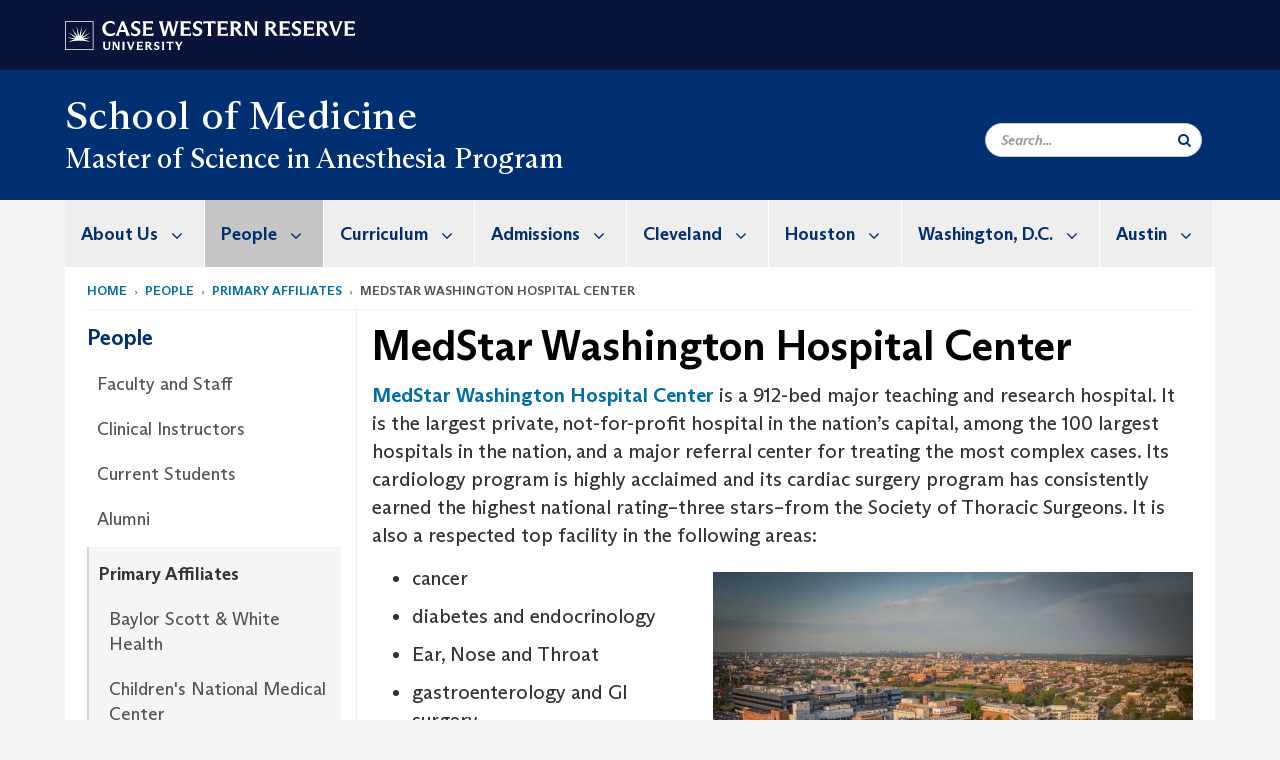

--- FILE ---
content_type: text/html; charset=UTF-8
request_url: https://case.edu/medicine/msa-program/people/primary-affiliates/medstar-washington-hospital-center
body_size: 13772
content:
<!DOCTYPE html>
<html lang="en" dir="ltr" prefix="og: https://ogp.me/ns#">
  <head>
    <!-- datalayer begin -->
    
    <!-- datalayer end -->
    <!-- Google Tag Manager -->
    <script>(function(w,d,s,l,i){w[l]=w[l]||[];w[l].push({'gtm.start':
    new Date().getTime(),event:'gtm.js'});var f=d.getElementsByTagName(s)[0],
    j=d.createElement(s),dl=l!='dataLayer'?'&l='+l:'';j.async=true;j.src=
    'https://www.googletagmanager.com/gtm.js?id='+i+dl;f.parentNode.insertBefore(j,f);
    })(window,document,'script','dataLayer','GTM-M6NQD8');</script>
    <!-- End Google Tag Manager -->
    <meta charset="utf-8" />
<meta name="description" content="Find more information on MedStar Washington Hospital Center, one of our primary clinical affiliates in Washington, DC and a leader in cardiovascular care." />
<meta name="abstract" content="MedStar Washington Hospital Center is a 912-bed major teaching and research hospital. It is the largest private, not-for-profit hospital in the nation..." />
<meta name="keywords" content="clinical affiliation, case western reserve university washington dc, anesthesiologist assistant program, anesthesiologist assistant clinical rotations" />
<link rel="canonical" href="https://case.edu/medicine/msa-program/people/primary-affiliates/medstar-washington-hospital-center" />
<link rel="shortlink" href="https://case.edu/medicine/msa-program/node/791" />
<meta name="rights" content="Copyright © 2026 Case Western Reserve University. All rights reserved." />
<meta name="referrer" content="no-referrer-when-downgrade" />
<meta property="og:site_name" content="Master of Science in Anesthesia Program | School of Medicine | Case Western Reserve University" />
<meta property="og:type" content="website" />
<meta property="og:url" content="https://case.edu/medicine/msa-program/people/primary-affiliates/medstar-washington-hospital-center" />
<meta property="og:title" content="MedStar Washington Hospital Center | Master of Science in Anesthesia Program | School of Medicine | Case Western Reserve University" />
<meta property="og:description" content="MedStar Washington Hospital Center is a 912-bed major teaching and research hospital. It is the largest private, not-for-profit hospital in the nation..." />
<meta property="og:updated_time" content="2022-03-02T15:27:50-05:00" />
<meta property="place:location:latitude" content="41.511699" />
<meta property="place:location:longitude" content="-81.606948" />
<meta property="og:email" content="info@anesthesiaprogram.com" />
<meta property="og:phone_number" content="216.844.8077" />
<meta property="og:fax_number" content="216.844.7349" />
<meta property="og:locale" content="en_US" />
<meta property="article:published_time" content="2022-03-02T15:27:50-05:00" />
<meta name="twitter:card" content="summary" />
<meta name="twitter:title" content="MedStar Washington Hospital Center | Master of Science in Anesthesia Program | School of Medicine | Case Western Reserve University" />
<meta name="twitter:description" content="MedStar Washington Hospital Center is a 912-bed major teaching and research hospital. It is the largest private, not-for-profit hospital in the nation..." />
<meta name="twitter:site" content="@CWRUmsaprogram" />
<meta name="twitter:site:id" content="2887312030" />
<meta name="Generator" content="Drupal 10 (https://www.drupal.org)" />
<meta name="MobileOptimized" content="width" />
<meta name="HandheldFriendly" content="true" />
<meta name="viewport" content="width=device-width, initial-scale=1.0" />

    <title>MedStar Washington Hospital Center | Master of Science in Anesthesia Program | School of Medicine | Case Western Reserve University</title>
    <link rel="stylesheet" media="all" href="/medicine/msa-program/modules/contrib/cms_content_sync/css/entity-form.css?t68yqu" />
<link rel="stylesheet" media="all" href="/medicine/msa-program/core/modules/node/css/node.module.css?t68yqu" />
<link rel="stylesheet" media="all" href="/medicine/msa-program/core/assets/vendor/jquery.ui/themes/base/core.css?t68yqu" />
<link rel="stylesheet" media="all" href="/medicine/msa-program/core/assets/vendor/jquery.ui/themes/base/controlgroup.css?t68yqu" />
<link rel="stylesheet" media="all" href="/medicine/msa-program/core/assets/vendor/jquery.ui/themes/base/checkboxradio.css?t68yqu" />
<link rel="stylesheet" media="all" href="/medicine/msa-program/core/assets/vendor/jquery.ui/themes/base/resizable.css?t68yqu" />
<link rel="stylesheet" media="all" href="/medicine/msa-program/core/assets/vendor/jquery.ui/themes/base/button.css?t68yqu" />
<link rel="stylesheet" media="all" href="/medicine/msa-program/core/assets/vendor/jquery.ui/themes/base/dialog.css?t68yqu" />
<link rel="stylesheet" media="all" href="/medicine/msa-program/core/misc/components/progress.module.css?t68yqu" />
<link rel="stylesheet" media="all" href="/medicine/msa-program/core/misc/components/ajax-progress.module.css?t68yqu" />
<link rel="stylesheet" media="all" href="/medicine/msa-program/core/modules/system/css/components/align.module.css?t68yqu" />
<link rel="stylesheet" media="all" href="/medicine/msa-program/core/modules/system/css/components/fieldgroup.module.css?t68yqu" />
<link rel="stylesheet" media="all" href="/medicine/msa-program/core/modules/system/css/components/container-inline.module.css?t68yqu" />
<link rel="stylesheet" media="all" href="/medicine/msa-program/core/modules/system/css/components/clearfix.module.css?t68yqu" />
<link rel="stylesheet" media="all" href="/medicine/msa-program/core/modules/system/css/components/details.module.css?t68yqu" />
<link rel="stylesheet" media="all" href="/medicine/msa-program/core/modules/system/css/components/hidden.module.css?t68yqu" />
<link rel="stylesheet" media="all" href="/medicine/msa-program/core/modules/system/css/components/item-list.module.css?t68yqu" />
<link rel="stylesheet" media="all" href="/medicine/msa-program/core/modules/system/css/components/js.module.css?t68yqu" />
<link rel="stylesheet" media="all" href="/medicine/msa-program/core/modules/system/css/components/nowrap.module.css?t68yqu" />
<link rel="stylesheet" media="all" href="/medicine/msa-program/core/modules/system/css/components/position-container.module.css?t68yqu" />
<link rel="stylesheet" media="all" href="/medicine/msa-program/core/modules/system/css/components/reset-appearance.module.css?t68yqu" />
<link rel="stylesheet" media="all" href="/medicine/msa-program/core/modules/system/css/components/resize.module.css?t68yqu" />
<link rel="stylesheet" media="all" href="/medicine/msa-program/core/modules/system/css/components/system-status-counter.css?t68yqu" />
<link rel="stylesheet" media="all" href="/medicine/msa-program/core/modules/system/css/components/system-status-report-counters.css?t68yqu" />
<link rel="stylesheet" media="all" href="/medicine/msa-program/core/modules/system/css/components/system-status-report-general-info.css?t68yqu" />
<link rel="stylesheet" media="all" href="/medicine/msa-program/core/modules/system/css/components/tablesort.module.css?t68yqu" />
<link rel="stylesheet" media="all" href="/medicine/msa-program/modules/contrib/jquery_ui/assets/vendor/jquery.ui/themes/base/core.css?t68yqu" />
<link rel="stylesheet" media="all" href="/medicine/msa-program/core/modules/filter/css/filter.caption.css?t68yqu" />
<link rel="stylesheet" media="all" href="/medicine/msa-program/modules/contrib/entity_embed/css/entity_embed.filter.caption.css?t68yqu" />
<link rel="stylesheet" media="all" href="/medicine/msa-program/core/modules/views/css/views.module.css?t68yqu" />
<link rel="stylesheet" media="all" href="/medicine/msa-program/core/assets/vendor/jquery.ui/themes/base/theme.css?t68yqu" />
<link rel="stylesheet" media="all" href="/medicine/msa-program/modules/contrib/jquery_ui/assets/vendor/jquery.ui/themes/base/theme.css?t68yqu" />
<link rel="stylesheet" media="all" href="/medicine/msa-program/modules/custom/custom_gin_override/css/gin-custom.css?t68yqu" />
<link rel="stylesheet" media="all" href="/medicine/msa-program/modules/contrib/jquery_ui/assets/vendor/jquery.ui/themes/base/draggable.css?t68yqu" />
<link rel="stylesheet" media="all" href="/medicine/msa-program/modules/contrib/jquery_ui/assets/vendor/jquery.ui/themes/base/resizable.css?t68yqu" />
<link rel="stylesheet" media="all" href="/medicine/msa-program/themes/custom/crew/css/style.css?t68yqu" />

    
    <script type="text/javascript">
      if (/MSIE \d|Trident.*rv:/.test(navigator.userAgent)) {document.write('<script src="https://dudbm6bcnmy8e.cloudfront.net/cwru-drupal-assets/scripts/ieshim.js"><\/script>')};
    </script>
  </head>
  <body>
    <!-- Google Tag Manager (noscript) -->
    <noscript aria-hidden="true"><iframe src="https://www.googletagmanager.com/ns.html?id=GTM-M6NQD8"
    height="0" width="0" style="display:none;visibility:hidden"></iframe></noscript>
    <!-- End Google Tag Manager (noscript) -->
        <a href="#main-content" class="visually-hidden focusable" role="navigation" aria-label="Jump to content">
      Skip to main content
    </a>
    
      <div class="dialog-off-canvas-main-canvas" data-off-canvas-main-canvas>
    
  
    <!-- hard code RAVE alert -->
    <div id="cwruravealert"></div>
    <script type="text/javascript">
      function raveCallback(data) {
        if (data !== undefined) {
          if (window['console']) { console.log(data); }
          var div = document.getElementById('cwruravealert');
          div.style.backgroundColor = data.bgcolor;
          div.style.color = data.fgcolor;
          div.style.width = '100%';
          div.style.fontWeight = '500';
          div.style.fontFamily = 'Arizona';
          div.style.padding = '5px 1% 5px 1%';
          var alert_div = document.createElement('div');
          alert_div.style.margin = 'auto';
          alert_div.style.maxWidth = '1000px';
          alert_div.style.width = '100%';
          alert_div.style.fontWeight = '500';
          alert_div.style.fontFamily = 'Arizona';
          alert_div.style.textAlign = 'center';
          var field;
          for (field of ['header', 'status', 'event', 'headline', 'description', 'instruction', 'note', 'web', 'contact']) {
            if (data[field]) {
              var field_div = document.createElement('div');
              field_div.innerHTML = data[field];
              alert_div.appendChild(field_div);
            }
          }
          div.appendChild(alert_div);
        }
      }
    </script>
    <script type="text/javascript" src="//webapps.case.edu/t4/rave/jsonp.pl?callback=raveCallback"></script>
    <!-- END RAVE ALERT -->

      <div class="region region-rave-region">
    <section id="block-facebookpixel" class="block block-block-content block-block-content27b68185-1e8d-4c30-936b-78d2938fa059 clearfix">
  
    

      
            <div class="field field--name-body field--type-text-with-summary field--label-hidden field--item"><script type="text/javascript">!function(f,b,e,v,n,t,s) {if(f.fbq)return;n=f.fbq=function(){n.callMethod? n.callMethod.apply(n,arguments):n.queue.push(arguments)}; if(!f._fbq)f._fbq=n;n.push=n;n.loaded=!0;n.version='2.0'; n.queue=[];t=b.createElement(e);t.async=!0; t.src=v;s=b.getElementsByTagName(e)[0]; s.parentNode.insertBefore(t,s)}(window, document,'script', 'https://connect.facebook.net/en_US/fbevents.js'); fbq('init', '261686687993728'); fbq('track', 'PageView');</script></div>
      
  </section>

<section id="block-globalschema" class="block block-block-content block-block-content3b479c5c-ea4d-40a1-9716-6f6b7a91a849 clearfix">
  
    

      
            <div class="field field--name-body field--type-text-with-summary field--label-hidden field--item"><script type="application/ld+json"> {
"@context": "http://schema.org",
"@type": "CollegeOrUniversity",
"url": "https://case.edu/medicine/msa-program/",
"name": "Case Western Reserve University Master of Science in Anesthesia Program",
"logo": " https://dudbm6bcnmy8e.cloudfront.net/cwru-drupal-assets/images/cwru-logo.svg",
"telephone": "216-844-8077",
"email": " msaprogram@case.edu ",
"sameAs": [ " https://www.facebook.com/CWRUmsaprogram/", "https://twitter.com/CWRUmsaprogram"," https://www.instagram.com/cwrumsaprogram/"]
}
</script></div>
      
  </section>


  </div>

  
<!-- BEGIN PRINT HEADER -->
  <header class="visible-print-block" aria-hidden="true" aria-label="Print Header" role="presentation">
    <img src="https://dudbm6bcnmy8e.cloudfront.net/cwru/img/cwru_logo_primary_black_print.jpeg" alt="Case Western Reserve University" class="logo-default" aria-hidden="true">
  </header>
<!-- END PRINT HEADER -->

<!-- BEGIN SITE HEADER -->


<!-- BEGIN HEADER TOP -->
<div class="page-header-top" role="banner" aria-label="Case Western Reserve University Logo Banner">
  <div class="container">
    <!-- BEGIN LOGO -->
    <div class="page-logo">
      <a href="//case.edu/">
        <img src="https://dudbm6bcnmy8e.cloudfront.net/cwru/img/cwru_logo_primary_white.svg" onerror="javascript:this.src='https://dudbm6bcnmy8e.cloudfront.net/cwru/img/cwru_logo_primary_white.png';this.style.margin='-12px 0px';this.style.minHeight='55px'" alt="Case Western Reserve University" class="logo-default" title="Case Western Reserve University">
        <span class="sr-only">Go to case.edu</span>
      </a>
    </div>
    <!-- END LOGO -->
    <!-- BEGIN TOP NAVIGATION MENU -->
    <div class="top-menu hidden-sm hidden-xs">
          </div>
    <!-- END TOP NAVIGATION MENU -->
  </div>
</div>
<!-- END HEADER TOP -->


  <div class="page-head" role="banner" aria-label="School Name Banner">
              
<div class="container">
  <div class="col-md-6">
              <div class="page-title">
          <div>
            	      <a href="https://case.edu/medicine">
            	      School of Medicine
	    </a>
	  </div>
	        </div>
      <a href="https://case.edu/medicine/msa-program/">
        <div class="department-header">
                <div aria-label="Site title">Master of Science in Anesthesia Program</div>
  
        </div>
      </a>
        </div>

  <div class="col-md-6">
        
    <div class="inputs pull-right hidden-xs hidden-sm ">
      <form action="//www.case.edu/search-results/" class="navbar__search-form desktop" name="searchForm" role="search" aria-label="desktop search">
        <div class="input-group">
          <span class="search-icon hidden-md hidden-lg"></span>
          <input placeholder="Search..." title="searchbox" type="search" class="navbar__search form-control form-search form-control" name="q" maxlength="128" size="15" onfocus="if(!this._haschanged){this.value=''};this._haschanged=true;">
          <span class="mobile-search-btn input-group-btn">
            <button type="submit" class="button js-form-submit form-submit btn icon-only" aria-label="Submit Search">
              <span class="sr-only">Search</span>
              <span class="fa fa-search" aria-hidden="true"></span>
            </button>
          </span>
          <input type="hidden" name="cx" value="004305171799132815236:ciq4c8b3yv4">
          <input type="hidden" name="ie" value="UTF-8">
          <input class="hidden" role="button" name="sa" type="submit" title="search" alt="search" value="search">
        </div>
      </form>
    </div>

  </div>
</div>

<div class="container">
  </div>

      </div>


                          

    <div >
      <header class="navbar navbar-default container" id="navbar" role="navigation" aria-labelledby="block-crew-main-menu">
                <div class="col-xs-12 no-padding">
        <div class="navbar-header">
            <div class="hidden-xs hidden-sm region region-navigation">
    <nav aria-label="mainmenumenu navigation menu"  id="block-crew-main-menu">
          
      

              <ul block="block-crew-main-menu" class="menu nav navbar-nav" role="menubar">
        <li class="hidden-md hidden-lg mobile-search-box" role="menuitem" tabindex="-1">
          <form action="//www.case.edu/search-results/" class="navbar__search-form" name="searchForm" role="search" aria-label="main search">
            <span class="search-icon hidden-md hidden-lg"></span>
            <input placeholder="Search CWRU" title="searchbox" type="search" class="navbar__search" name="q" onfocus="if(!this._haschanged){this.value=''};this._haschanged=true;">
            <span class="mobile-search-btn">
              <button type="submit" class="btn submit" aria-label="Submit Search">
                <i class="fa fa-search" aria-hidden="true"></i><span class="sr-only">Submit Search</span>
              </button>
            </span>
            <input type="hidden" name="cx" value="004305171799132815236:ciq4c8b3yv4">
            <input type="hidden" name="ie" value="UTF-8">
            <input class="hidden" role="button" name="sa" type="submit" title="search" alt="search">
          </form>
        </li>
                            <li class="expanded dropdown" role="menuitem" tabindex="-1">
        <a href="/medicine/msa-program/about-us">About Us <span class="arrow" aria-haspopup="true"></span></a>
                                  <ul block="block-crew-main-menu" class="menu dropdown-menu" role="menu" aria-hidden="true" tabindex="-1">
                            <li role="menuitem">
        <a href="/medicine/msa-program/about-us/history" data-drupal-link-system-path="node/31">History</a>
                  </li>
                        <li role="menuitem">
        <a href="/medicine/msa-program/about-us/meet-executive-director" data-drupal-link-system-path="node/51">Meet the Executive Director</a>
                  </li>
                        <li role="menuitem">
        <a href="/medicine/msa-program/about-us/caa-profession" data-drupal-link-system-path="node/136">CAA Profession</a>
                  </li>
                        <li role="menuitem">
        <a href="/medicine/msa-program/about-us/inside-our-program" data-drupal-link-system-path="node/631">Inside Our Program</a>
                  </li>
                        <li role="menuitem">
        <a href="/medicine/msa-program/about-us/open-positions" data-drupal-link-system-path="node/1476">Open Positions</a>
                  </li>
                        <li role="menuitem">
        <a href="/medicine/msa-program/about-us/msa-giving-back" data-drupal-link-system-path="node/1541">MSA Giving Back</a>
                  </li>
                        <li role="menuitem">
        <a href="/medicine/msa-program/about-us/contact-us" data-drupal-link-system-path="node/386">Contact Us</a>
                  </li>
        </ul>
  
            </li>
                        <li class="expanded dropdown active" role="menuitem" tabindex="-1">
        <a href="/medicine/msa-program/people">People <span class="arrow" aria-haspopup="true"></span></a>
                                  <ul block="block-crew-main-menu" class="menu dropdown-menu" role="menu" aria-hidden="true" tabindex="-1">
                            <li role="menuitem">
        <a href="/medicine/msa-program/people/faculty-and-staff" data-drupal-link-system-path="node/361">Faculty and Staff</a>
                  </li>
                        <li role="menuitem">
        <a href="/medicine/msa-program/people/clinical-instructors" data-drupal-link-system-path="node/836">Clinical Instructors</a>
                  </li>
                        <li role="menuitem">
        <a href="/medicine/msa-program/people/current-students" data-drupal-link-system-path="node/41">Current Students</a>
                  </li>
                        <li role="menuitem">
        <a href="/medicine/msa-program/people/alumni" data-drupal-link-system-path="node/46">Alumni</a>
                  </li>
                        <li class="active" role="menuitem">
        <a href="/medicine/msa-program/people/primary-affiliates" data-drupal-link-system-path="node/716">Primary Affiliates</a>
                  </li>
        </ul>
  
            </li>
                        <li class="expanded dropdown" role="menuitem" tabindex="-1">
        <a href="/medicine/msa-program/curriculum">Curriculum <span class="arrow" aria-haspopup="true"></span></a>
                                  <ul block="block-crew-main-menu" class="menu dropdown-menu" role="menu" aria-hidden="true" tabindex="-1">
                            <li role="menuitem">
        <a href="/medicine/msa-program/curriculum/coursework" data-drupal-link-system-path="node/626">Coursework</a>
                  </li>
                        <li role="menuitem">
        <a href="/medicine/msa-program/curriculum/clinical-rotations" data-drupal-link-system-path="node/371">Clinical Rotations</a>
                  </li>
                        <li role="menuitem">
        <a href="/medicine/msa-program/curriculum/graduate-outcomes" data-drupal-link-system-path="node/621">Graduate Outcomes</a>
                  </li>
                        <li role="menuitem">
        <a href="/medicine/msa-program/curriculum/program-policies" data-drupal-link-system-path="node/81">Program Policies</a>
                  </li>
                        <li role="menuitem">
        <a href="/medicine/msa-program/curriculum/accreditation" data-drupal-link-system-path="node/641">Accreditation</a>
                  </li>
                        <li role="menuitem">
        <a href="/medicine/msa-program/curriculum/academic-calendar" data-drupal-link-system-path="node/1361">Academic Calendar</a>
                  </li>
        </ul>
  
            </li>
                        <li class="expanded dropdown" role="menuitem" tabindex="-1">
        <a href="/medicine/msa-program/admissions">Admissions <span class="arrow" aria-haspopup="true"></span></a>
                                  <ul block="block-crew-main-menu" class="menu dropdown-menu" role="menu" aria-hidden="true" tabindex="-1">
                            <li role="menuitem">
        <a href="/medicine/msa-program/admissions/application-process" data-drupal-link-system-path="node/1578">Application Process</a>
                  </li>
                        <li role="menuitem">
        <a href="/medicine/msa-program/admissions/admissions-timeline" data-drupal-link-system-path="node/1579">Admissions Timeline</a>
                  </li>
                        <li role="menuitem">
        <a href="/medicine/msa-program/admissions/admissions-requirements" data-drupal-link-system-path="node/96">Admissions Requirements</a>
                  </li>
                        <li role="menuitem">
        <a href="/medicine/msa-program/admissions/tuition-and-fees" data-drupal-link-system-path="node/101">Tuition and Fees</a>
                  </li>
                        <li role="menuitem">
        <a href="/medicine/msa-program/admissions/student-benefits" data-drupal-link-system-path="node/801">Student Benefits</a>
                  </li>
                        <li role="menuitem">
        <a href="/medicine/msa-program/admissions/financial-aid" data-drupal-link-system-path="node/751">Financial Aid</a>
                  </li>
                        <li role="menuitem">
        <a href="/medicine/msa-program/admissions/international-admissions" data-drupal-link-system-path="node/111">International Admissions</a>
                  </li>
                        <li role="menuitem">
        <a href="/medicine/msa-program/admissions/frequently-asked-questions" data-drupal-link-system-path="node/591">Frequently Asked Questions</a>
                  </li>
                        <li role="menuitem">
        <a href="/medicine/msa-program/admissions/inquire-today" data-drupal-link-system-path="node/1366">Inquire Today</a>
                  </li>
        </ul>
  
            </li>
                        <li class="expanded dropdown" role="menuitem" tabindex="-1">
        <a href="/medicine/msa-program/cleveland">Cleveland <span class="arrow" aria-haspopup="true"></span></a>
                                  <ul block="block-crew-main-menu" class="menu dropdown-menu" role="menu" aria-hidden="true" tabindex="-1">
                            <li role="menuitem">
        <a href="/medicine/msa-program/cleveland/program-overview" data-drupal-link-system-path="node/246">Program Overview</a>
                  </li>
                        <li role="menuitem">
        <a href="/medicine/msa-program/cleveland/annual-outcomes-report" data-drupal-link-system-path="node/656">Annual Outcomes Report</a>
                  </li>
                        <li role="menuitem">
        <a href="/medicine/msa-program/cleveland/clinical-partners" data-drupal-link-system-path="node/286">Clinical Partners</a>
                  </li>
                        <li role="menuitem">
        <a href="/medicine/msa-program/cleveland/cleveland-facilities" data-drupal-link-system-path="node/261">Cleveland Facilities</a>
                  </li>
                        <li role="menuitem">
        <a href="/medicine/msa-program/cleveland/living-cleveland" data-drupal-link-system-path="node/671">Living in Cleveland</a>
                  </li>
                        <li role="menuitem">
        <a href="/medicine/msa-program/cleveland/contact-cleveland" data-drupal-link-system-path="node/846">Contact Cleveland</a>
                  </li>
                        <li role="menuitem">
        <a href="/medicine/msa-program/cleveland/current-students" data-drupal-link-system-path="node/1466">Current Students</a>
                  </li>
        </ul>
  
            </li>
                        <li class="expanded dropdown" role="menuitem" tabindex="-1">
        <a href="/medicine/msa-program/houston">Houston <span class="arrow" aria-haspopup="true"></span></a>
                                  <ul block="block-crew-main-menu" class="menu dropdown-menu" role="menu" aria-hidden="true" tabindex="-1">
                            <li role="menuitem">
        <a href="/medicine/msa-program/houston/program-overview" data-drupal-link-system-path="node/266">Program Overview</a>
                  </li>
                        <li role="menuitem">
        <a href="/medicine/msa-program/houston/annual-outcomes-report" data-drupal-link-system-path="node/661">Annual Outcomes Report</a>
                  </li>
                        <li role="menuitem">
        <a href="/medicine/msa-program/houston/clinical-partners" data-drupal-link-system-path="node/281">Clinical Partners</a>
                  </li>
                        <li role="menuitem">
        <a href="/medicine/msa-program/houston/houston-facilities" data-drupal-link-system-path="node/276">Houston Facilities</a>
                  </li>
                        <li role="menuitem">
        <a href="/medicine/msa-program/houston/living-houston" data-drupal-link-system-path="node/681">Living in Houston</a>
                  </li>
                        <li role="menuitem">
        <a href="/medicine/msa-program/houston/contact-houston" data-drupal-link-system-path="node/851">Contact Houston</a>
                  </li>
        </ul>
  
            </li>
                        <li class="expanded dropdown" role="menuitem" tabindex="-1">
        <a href="/medicine/msa-program/washington-dc">Washington, D.C. <span class="arrow" aria-haspopup="true"></span></a>
                                  <ul block="block-crew-main-menu" class="menu dropdown-menu" role="menu" aria-hidden="true" tabindex="-1">
                            <li role="menuitem">
        <a href="/medicine/msa-program/washington-dc/program-overview" data-drupal-link-system-path="node/306">Program Overview</a>
                  </li>
                        <li role="menuitem">
        <a href="/medicine/msa-program/washington-dc/annual-outcomes-report" data-drupal-link-system-path="node/666">Annual Outcomes Report</a>
                  </li>
                        <li role="menuitem">
        <a href="/medicine/msa-program/washington/clinical-partners" data-drupal-link-system-path="node/311">Clinical Partners</a>
                  </li>
                        <li role="menuitem">
        <a href="/medicine/msa-program/washington/washington-facilities" data-drupal-link-system-path="node/691">Washington Facilities</a>
                  </li>
                        <li role="menuitem">
        <a href="/medicine/msa-program/washington-dc/living-washington" data-drupal-link-system-path="node/316">Living in Washington</a>
                  </li>
                        <li role="menuitem">
        <a href="/medicine/msa-program/washington/contact-washington" data-drupal-link-system-path="node/856">Contact Washington</a>
                  </li>
                        <li role="menuitem">
        <a href="/medicine/msa-program/washington-dc/current-students" data-drupal-link-system-path="node/1481">Current Students</a>
                  </li>
        </ul>
  
            </li>
                        <li class="expanded dropdown" role="menuitem" tabindex="-1">
        <a href="/medicine/msa-program/austin-0">Austin <span class="arrow" aria-haspopup="true"></span></a>
                                  <ul block="block-crew-main-menu" class="menu dropdown-menu" role="menu" aria-hidden="true" tabindex="-1">
                            <li role="menuitem">
        <a href="/medicine/msa-program/austin/program-overview" data-drupal-link-system-path="node/1441">Program Overview</a>
                  </li>
                        <li role="menuitem">
        <a href="/medicine/msa-program/austin/annual-outcomes-report" data-drupal-link-system-path="node/1426">Annual Outcomes Report</a>
                  </li>
                        <li role="menuitem">
        <a href="/medicine/msa-program/austin/clinical-partners" data-drupal-link-system-path="node/1431">Clinical Partners</a>
                  </li>
                        <li role="menuitem">
        <a href="/medicine/msa-program/austin/austin-facilities" data-drupal-link-system-path="node/1436">Austin Facilities</a>
                  </li>
                        <li role="menuitem">
        <a href="/medicine/msa-program/austin/living-austin" data-drupal-link-system-path="node/1026">Living in Austin</a>
                  </li>
                        <li role="menuitem">
        <a href="/medicine/msa-program/austin/contact-austin" data-drupal-link-system-path="node/1421">Contact Austin</a>
                  </li>
                        <li role="menuitem">
        <a href="/medicine/msa-program/austin/lubbock" data-drupal-link-system-path="node/1571">Lubbock</a>
                  </li>
        </ul>
  
            </li>
        </ul>
  



  </nav>

  </div>

                                <button type="button" class="navbar-toggle" data-toggle="collapse" data-target="#navbar-collapse">
              <span class="sr-only">Toggle navigation</span>
              <i class="fa fa-bars" aria-hidden="true"></i>
              Navigation + Search
            </button>
                  </div>
      </div>
                          <div id="navbar-collapse" class="navbar-collapse collapse">
              	<div class="hidden-md hidden-lg row region region-navigation-collapsible">
    	<nav aria-label="mobilemenu navigation menu"  id="block-crew-mobile-nav">
          
      

              <ul block="block-crew-mobile-nav" class="menu nav navbar-nav" role="menubar">
        <li class="hidden-md hidden-lg mobile-search-box" role="menuitem" tabindex="-1">
          <form action="//www.case.edu/search-results/" class="navbar__search-form" name="searchForm" role="search" aria-label="mobile search">
            <span class="search-icon hidden-md hidden-lg"></span>
            <input placeholder="Search CWRU" title="searchbox" type="search" class="navbar__search" name="q" onfocus="if(!this._haschanged){this.value=''};this._haschanged=true;">
            <span class="mobile-search-btn">
              <button type="submit" class="btn submit" aria-label="Submit Search">
                <i class="fa fa-search" aria-hidden="true"></i><span class="sr-only">Submit Search</span>
              </button>
            </span>
            <input type="hidden" name="cx" value="004305171799132815236:ciq4c8b3yv4">
            <input type="hidden" name="ie" value="UTF-8">
            <input class="hidden" role="button" name="sa" type="submit" title="search" alt="search">
          </form>
        </li>
                            <li class="expanded dropdown" role="menuitem" tabindex="-1">
        <a href="/medicine/msa-program/about-us">About Us <span class="arrow" aria-haspopup="true"></span></a>
                                  <ul block="block-crew-mobile-nav" class="menu dropdown-menu" role="menu" aria-hidden="true" tabindex="-1">
                            <li role="menuitem">
        <a href="/medicine/msa-program/about-us/history" data-drupal-link-system-path="node/31">History</a>
                  </li>
                        <li role="menuitem">
        <a href="/medicine/msa-program/about-us/meet-executive-director" data-drupal-link-system-path="node/51">Meet the Executive Director</a>
                  </li>
                        <li class="expanded" role="menuitem" tabindex="-1">
        <a href="/medicine/msa-program/about-us/caa-profession">CAA Profession <span class="arrow" aria-haspopup="true"></span></a>
                                  <ul block="block-crew-mobile-nav" class="menu dropdown-menu" role="menu" aria-hidden="true" tabindex="-1">
                            <li role="menuitem">
        <a href="/medicine/msa-program/about-us/caa-profession/information-employers" data-drupal-link-system-path="node/601">Information for Employers</a>
                  </li>
                        <li role="menuitem">
        <a href="/medicine/msa-program/about-us/caa-profession/partner-organizations" data-drupal-link-system-path="node/161">Partner Organizations</a>
                  </li>
        </ul>
  
            </li>
                        <li role="menuitem">
        <a href="/medicine/msa-program/about-us/inside-our-program" data-drupal-link-system-path="node/631">Inside Our Program</a>
                  </li>
                        <li role="menuitem">
        <a href="/medicine/msa-program/about-us/open-positions" data-drupal-link-system-path="node/1476">Open Positions</a>
                  </li>
                        <li role="menuitem">
        <a href="/medicine/msa-program/about-us/msa-giving-back" data-drupal-link-system-path="node/1541">MSA Giving Back</a>
                  </li>
                        <li role="menuitem">
        <a href="/medicine/msa-program/about-us/contact-us" data-drupal-link-system-path="node/386">Contact Us</a>
                  </li>
        </ul>
  
            </li>
                        <li class="expanded dropdown active" role="menuitem" tabindex="-1">
        <a href="/medicine/msa-program/people">People <span class="arrow" aria-haspopup="true"></span></a>
                                  <ul block="block-crew-mobile-nav" class="menu dropdown-menu" role="menu" aria-hidden="true" tabindex="-1">
                            <li role="menuitem">
        <a href="/medicine/msa-program/people/faculty-and-staff" data-drupal-link-system-path="node/361">Faculty and Staff</a>
                  </li>
                        <li role="menuitem">
        <a href="/medicine/msa-program/people/clinical-instructors" data-drupal-link-system-path="node/836">Clinical Instructors</a>
                  </li>
                        <li role="menuitem">
        <a href="/medicine/msa-program/people/current-students" data-drupal-link-system-path="node/41">Current Students</a>
                  </li>
                        <li role="menuitem">
        <a href="/medicine/msa-program/people/alumni" data-drupal-link-system-path="node/46">Alumni</a>
                  </li>
                        <li class="expanded active" role="menuitem" tabindex="-1">
        <a href="/medicine/msa-program/people/primary-affiliates">Primary Affiliates <span class="arrow" aria-haspopup="true"></span></a>
                                  <ul block="block-crew-mobile-nav" class="menu dropdown-menu" role="menu" aria-hidden="true" tabindex="-1">
                            <li role="menuitem">
        <a href="/medicine/msa-program/people/primary-affiliates/baylor-scott-white-health" data-drupal-link-system-path="node/1558">Baylor Scott &amp; White Health</a>
                  </li>
                        <li role="menuitem">
        <a href="/medicine/msa-program/people/primary-affiliates/childrens-national-medical-center" data-drupal-link-system-path="node/796">Children&#039;s National Medical Center</a>
                  </li>
                        <li class="active" role="menuitem">
        <a href="/medicine/msa-program/people/primary-affiliates/medstar-washington-hospital-center" data-drupal-link-system-path="node/791" class="is-active" aria-current="page">MedStar Washington Hospital Center</a>
                  </li>
                        <li role="menuitem">
        <a href="/medicine/msa-program/people/primary-affiliates/memorial-hermann-health-system" data-drupal-link-system-path="node/786">Memorial Hermann Health System</a>
                  </li>
                        <li role="menuitem">
        <a href="/medicine/msa-program/people/primary-affiliates/metrohealth-system" data-drupal-link-system-path="node/776">MetroHealth System</a>
                  </li>
                        <li role="menuitem">
        <a href="/medicine/msa-program/people/primary-affiliates/st-davids-healthcare-systems" data-drupal-link-system-path="node/1559">St. David&#039;s HealthCare Systems </a>
                  </li>
                        <li role="menuitem">
        <a href="/medicine/msa-program/people/primary-affiliates/texas-heart-institute" data-drupal-link-system-path="node/781">Texas Heart Institute</a>
                  </li>
                        <li role="menuitem">
        <a href="/medicine/msa-program/people/primary-affiliates/university-hospitals-health-system" data-drupal-link-system-path="node/771">University Hospitals Health System</a>
                  </li>
        </ul>
  
            </li>
        </ul>
  
            </li>
                        <li class="expanded dropdown" role="menuitem" tabindex="-1">
        <a href="/medicine/msa-program/curriculum">Curriculum <span class="arrow" aria-haspopup="true"></span></a>
                                  <ul block="block-crew-mobile-nav" class="menu dropdown-menu" role="menu" aria-hidden="true" tabindex="-1">
                            <li class="expanded" role="menuitem" tabindex="-1">
        <a href="/medicine/msa-program/curriculum/coursework">Coursework <span class="arrow" aria-haspopup="true"></span></a>
                                  <ul block="block-crew-mobile-nav" class="menu dropdown-menu" role="menu" aria-hidden="true" tabindex="-1">
                            <li role="menuitem">
        <a href="/medicine/msa-program/curriculum/coursework/certifications" data-drupal-link-system-path="node/616">Certifications</a>
                  </li>
        </ul>
  
            </li>
                        <li role="menuitem">
        <a href="/medicine/msa-program/curriculum/clinical-rotations" data-drupal-link-system-path="node/371">Clinical Rotations</a>
                  </li>
                        <li role="menuitem">
        <a href="/medicine/msa-program/curriculum/graduate-outcomes" data-drupal-link-system-path="node/621">Graduate Outcomes</a>
                  </li>
                        <li role="menuitem">
        <a href="/medicine/msa-program/curriculum/program-policies" data-drupal-link-system-path="node/81">Program Policies</a>
                  </li>
                        <li role="menuitem">
        <a href="/medicine/msa-program/curriculum/accreditation" data-drupal-link-system-path="node/641">Accreditation</a>
                  </li>
                        <li role="menuitem">
        <a href="/medicine/msa-program/curriculum/academic-calendar" data-drupal-link-system-path="node/1361">Academic Calendar</a>
                  </li>
        </ul>
  
            </li>
                        <li class="expanded dropdown" role="menuitem" tabindex="-1">
        <a href="/medicine/msa-program/admissions">Admissions <span class="arrow" aria-haspopup="true"></span></a>
                                  <ul block="block-crew-mobile-nav" class="menu dropdown-menu" role="menu" aria-hidden="true" tabindex="-1">
                            <li role="menuitem">
        <a href="/medicine/msa-program/admissions/application-process" data-drupal-link-system-path="node/1578">Application Process</a>
                  </li>
                        <li role="menuitem">
        <a href="/medicine/msa-program/admissions/admissions-timeline" data-drupal-link-system-path="node/1579">Admissions Timeline</a>
                  </li>
                        <li role="menuitem">
        <a href="/medicine/msa-program/admissions/admissions-requirements" data-drupal-link-system-path="node/96">Admissions Requirements</a>
                  </li>
                        <li role="menuitem">
        <a href="/medicine/msa-program/admissions/tuition-and-fees" data-drupal-link-system-path="node/101">Tuition and Fees</a>
                  </li>
                        <li role="menuitem">
        <a href="/medicine/msa-program/admissions/student-benefits" data-drupal-link-system-path="node/801">Student Benefits</a>
                  </li>
                        <li role="menuitem">
        <a href="/medicine/msa-program/admissions/financial-aid" data-drupal-link-system-path="node/751">Financial Aid</a>
                  </li>
                        <li role="menuitem">
        <a href="/medicine/msa-program/admissions/international-admissions" data-drupal-link-system-path="node/111">International Admissions</a>
                  </li>
                        <li role="menuitem">
        <a href="/medicine/msa-program/admissions/frequently-asked-questions" data-drupal-link-system-path="node/591">Frequently Asked Questions</a>
                  </li>
                        <li role="menuitem">
        <a href="/medicine/msa-program/admissions/inquire-today" data-drupal-link-system-path="node/1366">Inquire Today</a>
                  </li>
        </ul>
  
            </li>
                        <li class="expanded dropdown" role="menuitem" tabindex="-1">
        <a href="/medicine/msa-program/cleveland">Cleveland <span class="arrow" aria-haspopup="true"></span></a>
                                  <ul block="block-crew-mobile-nav" class="menu dropdown-menu" role="menu" aria-hidden="true" tabindex="-1">
                            <li role="menuitem">
        <a href="/medicine/msa-program/cleveland/program-overview" data-drupal-link-system-path="node/246">Program Overview</a>
                  </li>
                        <li role="menuitem">
        <a href="/medicine/msa-program/cleveland/annual-outcomes-report" data-drupal-link-system-path="node/656">Annual Outcomes Report</a>
                  </li>
                        <li role="menuitem">
        <a href="/medicine/msa-program/cleveland/clinical-partners" data-drupal-link-system-path="node/286">Clinical Partners</a>
                  </li>
                        <li role="menuitem">
        <a href="/medicine/msa-program/cleveland/cleveland-facilities" data-drupal-link-system-path="node/261">Cleveland Facilities</a>
                  </li>
                        <li role="menuitem">
        <a href="/medicine/msa-program/cleveland/living-cleveland" data-drupal-link-system-path="node/671">Living in Cleveland</a>
                  </li>
                        <li role="menuitem">
        <a href="/medicine/msa-program/cleveland/contact-cleveland" data-drupal-link-system-path="node/846">Contact Cleveland</a>
                  </li>
                        <li role="menuitem">
        <a href="/medicine/msa-program/cleveland/current-students" data-drupal-link-system-path="node/1466">Current Students</a>
                  </li>
        </ul>
  
            </li>
                        <li class="expanded dropdown" role="menuitem" tabindex="-1">
        <a href="/medicine/msa-program/houston">Houston <span class="arrow" aria-haspopup="true"></span></a>
                                  <ul block="block-crew-mobile-nav" class="menu dropdown-menu" role="menu" aria-hidden="true" tabindex="-1">
                            <li role="menuitem">
        <a href="/medicine/msa-program/houston/program-overview" data-drupal-link-system-path="node/266">Program Overview</a>
                  </li>
                        <li role="menuitem">
        <a href="/medicine/msa-program/houston/annual-outcomes-report" data-drupal-link-system-path="node/661">Annual Outcomes Report</a>
                  </li>
                        <li role="menuitem">
        <a href="/medicine/msa-program/houston/clinical-partners" data-drupal-link-system-path="node/281">Clinical Partners</a>
                  </li>
                        <li role="menuitem">
        <a href="/medicine/msa-program/houston/houston-facilities" data-drupal-link-system-path="node/276">Houston Facilities</a>
                  </li>
                        <li role="menuitem">
        <a href="/medicine/msa-program/houston/living-houston" data-drupal-link-system-path="node/681">Living in Houston</a>
                  </li>
                        <li role="menuitem">
        <a href="/medicine/msa-program/houston/contact-houston" data-drupal-link-system-path="node/851">Contact Houston</a>
                  </li>
        </ul>
  
            </li>
                        <li class="expanded dropdown" role="menuitem" tabindex="-1">
        <a href="/medicine/msa-program/washington-dc">Washington, D.C. <span class="arrow" aria-haspopup="true"></span></a>
                                  <ul block="block-crew-mobile-nav" class="menu dropdown-menu" role="menu" aria-hidden="true" tabindex="-1">
                            <li role="menuitem">
        <a href="/medicine/msa-program/washington-dc/program-overview" data-drupal-link-system-path="node/306">Program Overview</a>
                  </li>
                        <li role="menuitem">
        <a href="/medicine/msa-program/washington-dc/annual-outcomes-report" data-drupal-link-system-path="node/666">Annual Outcomes Report</a>
                  </li>
                        <li role="menuitem">
        <a href="/medicine/msa-program/washington/clinical-partners" data-drupal-link-system-path="node/311">Clinical Partners</a>
                  </li>
                        <li role="menuitem">
        <a href="/medicine/msa-program/washington/washington-facilities" data-drupal-link-system-path="node/691">Washington Facilities</a>
                  </li>
                        <li role="menuitem">
        <a href="/medicine/msa-program/washington-dc/living-washington" data-drupal-link-system-path="node/316">Living in Washington</a>
                  </li>
                        <li role="menuitem">
        <a href="/medicine/msa-program/washington/contact-washington" data-drupal-link-system-path="node/856">Contact Washington</a>
                  </li>
                        <li role="menuitem">
        <a href="/medicine/msa-program/washington-dc/current-students" data-drupal-link-system-path="node/1481">Current Students</a>
                  </li>
        </ul>
  
            </li>
                        <li class="expanded dropdown" role="menuitem" tabindex="-1">
        <a href="/medicine/msa-program/austin-0">Austin <span class="arrow" aria-haspopup="true"></span></a>
                                  <ul block="block-crew-mobile-nav" class="menu dropdown-menu" role="menu" aria-hidden="true" tabindex="-1">
                            <li role="menuitem">
        <a href="/medicine/msa-program/austin/program-overview" data-drupal-link-system-path="node/1441">Program Overview</a>
                  </li>
                        <li role="menuitem">
        <a href="/medicine/msa-program/austin/annual-outcomes-report" data-drupal-link-system-path="node/1426">Annual Outcomes Report</a>
                  </li>
                        <li role="menuitem">
        <a href="/medicine/msa-program/austin/clinical-partners" data-drupal-link-system-path="node/1431">Clinical Partners</a>
                  </li>
                        <li role="menuitem">
        <a href="/medicine/msa-program/austin/austin-facilities" data-drupal-link-system-path="node/1436">Austin Facilities</a>
                  </li>
                        <li role="menuitem">
        <a href="/medicine/msa-program/austin/living-austin" data-drupal-link-system-path="node/1026">Living in Austin</a>
                  </li>
                        <li role="menuitem">
        <a href="/medicine/msa-program/austin/contact-austin" data-drupal-link-system-path="node/1421">Contact Austin</a>
                  </li>
                        <li role="menuitem">
        <a href="/medicine/msa-program/austin/lubbock" data-drupal-link-system-path="node/1571">Lubbock</a>
                  </li>
        </ul>
  
            </li>
        </ul>
  



  </nav>

  	</div>

          </div>
                      </header>
    </div>
  

  <div role="main" class="main-container container  js-quickedit-main-content">

                
                                      <div class="highlighted">  <div class="region region-highlighted">
    <div data-drupal-messages-fallback class="hidden"></div>

  </div>
</div>
                  
                                        <div class="region region-breadcrumbs">
        <ol class="breadcrumb">
          <li >
                  <a href="/medicine/msa-program/">Home</a>
              </li>
          <li >
                  <a href="/medicine/msa-program/people">People</a>
              </li>
          <li >
                  <a href="/medicine/msa-program/people/primary-affiliates">Primary Affiliates</a>
              </li>
          <li >
                  MedStar Washington Hospital Center
              </li>
      </ol>


  </div>

                  
                
      <div class="row pre-sidebar">
                                
                                    <aside aria-label="Sidebar Navigation Menu" class="col-lg-3 col-md-3 hidden-sm hidden-xs sidebar-desktop">
                <div  class="region region-sidebar-first">
    <nav aria-label="sidebarigationmenu navigation menu"  id="block-crew-sidebar-navigation">
          
      

                                                            <a href="/medicine/msa-program/people" class="sidebar-menu-title">
                    <h2>People</h2>
                </a>
                <ul class="page-sidebar-menu" role="menubar">
                                                        <li class="nav-item" role="menuitem">
                <a href="/medicine/msa-program/people/faculty-and-staff" class="nav-link" data-drupal-link-system-path="node/361">Faculty and Staff</a>
                            </li>
                                <li class="nav-item" role="menuitem">
                <a href="/medicine/msa-program/people/clinical-instructors" class="nav-link" data-drupal-link-system-path="node/836">Clinical Instructors</a>
                            </li>
                                <li class="nav-item" role="menuitem">
                <a href="/medicine/msa-program/people/current-students" class="nav-link" data-drupal-link-system-path="node/41">Current Students</a>
                            </li>
                                <li class="nav-item" role="menuitem">
                <a href="/medicine/msa-program/people/alumni" class="nav-link" data-drupal-link-system-path="node/46">Alumni</a>
                            </li>
                                <li class="nav-item active open" role="menuitem">
                <a href="/medicine/msa-program/people/primary-affiliates" class="nav-link" data-drupal-link-system-path="node/716">Primary Affiliates</a>
                                    <ul class="sub-menu" role="menu">
                                                            <li class="nav-item" role="menuitem">
                <a href="/medicine/msa-program/people/primary-affiliates/baylor-scott-white-health" class="nav-link" data-drupal-link-system-path="node/1558">Baylor Scott &amp; White Health</a>
                            </li>
                                <li class="nav-item" role="menuitem">
                <a href="/medicine/msa-program/people/primary-affiliates/childrens-national-medical-center" class="nav-link" data-drupal-link-system-path="node/796">Children&#039;s National Medical Center</a>
                            </li>
                                <li class="nav-item open" role="menuitem">
                <a href="/medicine/msa-program/people/primary-affiliates/medstar-washington-hospital-center" class="nav-link is-active" data-drupal-link-system-path="node/791" aria-current="page">MedStar Washington Hospital Center</a>
                            </li>
                                <li class="nav-item" role="menuitem">
                <a href="/medicine/msa-program/people/primary-affiliates/memorial-hermann-health-system" class="nav-link" data-drupal-link-system-path="node/786">Memorial Hermann Health System</a>
                            </li>
                                <li class="nav-item" role="menuitem">
                <a href="/medicine/msa-program/people/primary-affiliates/metrohealth-system" class="nav-link" data-drupal-link-system-path="node/776">MetroHealth System</a>
                            </li>
                                <li class="nav-item" role="menuitem">
                <a href="/medicine/msa-program/people/primary-affiliates/st-davids-healthcare-systems" class="nav-link" data-drupal-link-system-path="node/1559">St. David&#039;s HealthCare Systems </a>
                            </li>
                                <li class="nav-item" role="menuitem">
                <a href="/medicine/msa-program/people/primary-affiliates/texas-heart-institute" class="nav-link" data-drupal-link-system-path="node/781">Texas Heart Institute</a>
                            </li>
                                <li class="nav-item" role="menuitem">
                <a href="/medicine/msa-program/people/primary-affiliates/university-hospitals-health-system" class="nav-link" data-drupal-link-system-path="node/771">University Hospitals Health System</a>
                            </li>
            
                    </ul>
                            </li>
            
                </ul>
                                                                                                                                                



  </nav>

  </div>

            </aside>
                        
            <section role="region" aria-label="main-content"  class="col-sm-12 col-md-9 has-sidebar">
                          <a id="main-content"></a>
            <div class="region region-content">
        <h1 class="page-header">
<span>MedStar Washington Hospital Center</span>
</h1>

  
<article class="basic-page full clearfix">

  
    

  
  <div class="content">
    
            <div class="field field--name-body field--type-text-with-summary field--label-hidden field--item"><p><a href="https://www.medstarhealth.org/locations/medstar-washington-hospital-center">MedStar Washington Hospital Center</a> is a 912-bed major teaching and research hospital. It is the largest private, not-for-profit hospital in the nation’s capital, among the 100 largest hospitals in the nation, and a major referral center for treating the most complex cases. Its cardiology program is highly acclaimed and its cardiac surgery program has consistently earned the highest national rating–three stars–from the Society of Thoracic Surgeons. It is also a respected top facility in the following areas:</p>

<div data-embed-button="media" data-entity-embed-display="view_mode:media.media_image_large" data-entity-type="media" data-entity-uuid="a57fa768-0ce5-4de7-8786-f8c090e786f4" data-langcode="en" data-entity-embed-display-settings="[]" class="embedded-entity align-right"><div style="max-width:480px;">
  
  
            <div class="field field--name-field-image field--type-image field--label-hidden field--item">  <img loading="lazy" src="/medicine/msa-program/sites/default/files/styles/large/public/2019-04/MWHC%20Aerial%20Shot.jpg?itok=OxppE2VP" width="480" height="329" alt="Aerial view of CWRU primary clinical affiliate MedStar Washington Hospital Center in Washington, DC" class="img-responsive">


</div>
      
</div>
</div>


<ul>
	<li>cancer</li>
	<li>diabetes and endocrinology</li>
	<li>Ear, Nose and Throat</li>
	<li>gastroenterology and GI surgery</li>
	<li>geriatrics</li>
	<li>gynecology</li>
	<li>nephrology</li>
	<li>pulmonology</li>
	<li>urology</li>
</ul>

<p>It operates MedSTAR, a nationally-verified level I trauma center with a state-of-the-art fleet of helicopters and ambulances, and also operates the region’s only adult Burn Center; the Comprehensive Stroke Center, which was first in the region; and the District’s only Cardiac Ventricular Assist Device program, the latter two which are certified by The Joint Commission.</p>

<p>Though the hospital has roots in post-Civil War Washington, D.C., MedStar Washington Hospital Center wasn’t formally founded until 1946, when The Hospital Center Act was signed into law by President Harry Truman. The law resulted in three hospitals within the District merging to create a new medical facility.</p>

<p>Today, the center is considered the high performing hospital in pulmonary disease and cancer treatments by <a href="https://health.usnews.com/best-hospitals/area/dc/medstar-washington-hospital-center-6330120" target="_blank">U.S. News &amp; World Report.</a> It was the site of one of the District’s first heart transplants, and is home to the only 256-slice cardiac CT scanner in the nation’s capital. It also boasts the only 24/7 onsite cardiac catheterization team in the region.</p>

<h2>MedStar Washington Hospital Center and Case Western Reserve University</h2>

<div data-embed-button="media" data-entity-embed-display="view_mode:media.media_image_large" data-entity-type="media" data-entity-uuid="1ed92da0-edf6-4eee-a767-7fa6cd676fe0" data-langcode="en" data-entity-embed-display-settings="[]" class="embedded-entity align-right"><div style="max-width:480px;">
  
  
            <div class="field field--name-field-image field--type-image field--label-hidden field--item">  <img loading="lazy" src="/medicine/msa-program/sites/default/files/styles/large/public/2019-04/MWHC_4C_Pos_V-V1-%281%29.png?itok=qssVXlCt" width="480" height="155" alt="MedStar Washington Hospital Center logo with navy and yellow rectangle design" class="img-responsive">


</div>
      
</div>
</div>


<p>MedStar Washington Hospital Center boasts a firm commitment to both the education of the next generation of medical professionals and the continued education of its healthcare providers.</p>

<p>The Master of Science in Anesthesia Program has maintained a close relationship with MWHC since the launch of the Washington location in 2012. As a primary affiliate, the center offers the majority of clinical rotations for first-year students. Additionally, it provides specialty rotations in cardiac, obstetrics, trauma, neurology, surgical intensive care, regional anesthesia, and outpatient care for second-year students. As a general hospital with strengths across specialties, MWHC is a key learning environment for our Washington students.</p>

<p>In addition to its partnership with the Master of Science in Anesthesia Program, the center maintains affiliations with several area medical schools including Georgetown University School of Medicine.</p>
</div>
      <form class="node-basic-page-form node-form" data-drupal-selector="node-basic-page-form" action="/medicine/msa-program/people/primary-affiliates/medstar-washington-hospital-center" method="post" id="node-basic-page-form" accept-charset="UTF-8">
  <input data-drupal-selector="edit-node-basic-page-form" type="hidden" name="form_id" value="node_basic_page_form" /><div class="field--type-string field--name-moderation-state field--widget-workflow-buttons form-group js-form-wrapper form-wrapper" data-drupal-selector="edit-moderation-state-wrapper" id="edit-moderation-state-wrapper">      
  </div>
<div data-drupal-selector="edit-actions" class="form-actions form-group js-form-wrapper form-wrapper" id="edit-actions"><button data-drupal-selector="edit-submit" class="button button--primary js-form-submit form-submit btn-success btn icon-before" type="submit" id="edit-submit" name="op" value="Save"><span class="icon glyphicon glyphicon-ok" aria-hidden="true"></span>
Save</button></div>

</form>

  </div>

</article>


  </div>

              </section>

                </div>
  </div>
      <footer aria-label="footer" class="footer container" role="contentinfo">
        <div class="region region-footer">
      <section role="region" aria-label="footer sections"  class="views-element-container block block-views block-views-blockfooter-block-footer clearfix" id="block-views-block-footer-block-footer">
  
    

      <div block="block-views-block-footer-block-footer" class="form-group"><div class="footer view view-footer view-id-footer view-display-id-block_footer js-view-dom-id-709b814cc445e11f37d18bd0ad84904532fa14f9f2ce21aced285f4b74079b0a">
  
    
      
      <div class="view-content">
          <div class="views-row">



<div class="footer__block footer__block--university">
  <img src="https://dudbm6bcnmy8e.cloudfront.net/cwru/img/cwru_acronym_blue.svg" onerror="javascript:this.src='https://dudbm6bcnmy8e.cloudfront.net/cwru/img/cwru_acronym_blue.svg'" alt="Case Western Reserve University Logo with Tagline" class="footer__logo" title="Case Western Reserve University">
  <p>&copy; 2026 <a href="//case.edu/">Case Western Reserve University</a></p>
  <address>10900 Euclid Ave. Cleveland, Ohio 44106</address>
  <p>
    <a href="tel:12163682000">216.368.2000</a>
    <br />
    <a href="https://case.edu/utech/departments/information-security/policies/legal-privacy-notice">Legal Notice</a> | <a href="https://case.edu/privacy-statement/index.html">Privacy Policy</a>
    <br />
        <a href="https://case.edu/equity/sexual-harassment-title-ix/title-ix-notice-nondiscrimination" className="mt1">Title IX Notice of Non-Discrimination</a>
  </p>
</div>

<div class="footer__block footer__block--department">
  <img src="https://dudbm6bcnmy8e.cloudfront.net/cwru-drupal-assets/images/pin-icon.svg" alt="map marker" class="footer__map-icon hidden-sm hidden-xs">
  <div class="footer__department-info">
          <div class="footer__header h3">Master of Science in Anesthesia Program</div>
              <strong>Campus Location:</strong>
      <p>
        Health Education Campus
                  <br>
          9501 Euclid Ave.
                <br>
        Cleveland,
        OH
        44106
      </p>
    
          <strong>Mailing Address:</strong>
      <p>
        Health Education Campus
                  <br>
          9501 Euclid Ave.
                <br>
        Cleveland,
        OH
        44106-7505
      </p>
              <p>
        <strong>Phone:</strong> <a href="tel:216.368.2336">216.368.2336</a>
      </p>
                                                                                                                                                                                                                                                                          <p>
              <strong>Email:</strong> <a href="mailto:msaprogram@case.edu">msaprogram@case.edu</a>
            </p>
                                                                  <p>
        <a href="mailto:msaprogram@case.edu">Site Feedback</a>
      </p>
      </div>
</div>

<div class="footer__block footer__block--social">
                                                                                                      <div class="footer__header h3">SOCIAL MEDIA</div>
      <div class="footer__social-icons">
                  <a href="https://www.facebook.com/CWRUmsaprogram/" target="_blank"
          title="CWRU Facebook"
          class="footer__social-icon fa fa-facebook">
            <span class="sr-only">Facebook</span>
          </a>
                  <a href="https://twitter.com/CWRUmsaprogram" target="_blank"
          title="CWRU Twitter"
          class="footer__social-icon fa fa-twitter">
            <span class="sr-only">Twitter</span>
          </a>
                  <a href="https://www.instagram.com/cwrumsaprogram/" target="_blank"
          title="CWRU Instagram"
          class="footer__social-icon fa fa-instagram">
            <span class="sr-only">Instagram</span>
          </a>
                  <a href="https://www.linkedin.com/company/cwrumsaprogram/" target="_blank"
          title="CWRU Linkedin"
          class="footer__social-icon fa fa-linkedin">
            <span class="sr-only">Linkedin</span>
          </a>
              </div>
                  </div>

<div class="footer__block footer__block--links">
  <div class="footer__header h3" tabindex="0">CWRU Links</div>
  <ul role="menu" class="footer-links">
    <li role="menuitem">
      <a href="https://case.edu/admissions/">Apply to CWRU</a>
    </li>
    <li role="menuitem">
      <a href="https://case.edu/give/">Give Now</a>
    </li>
    <li role="menuitem">
      <a href="https://case.edu/visit/">Visit Campus</a>
    </li>
    <li role="menuitem">
      <a href="https://webapps.case.edu/directory/">University Directory</a>
    </li>
  </ul>
</div>
</div>

    </div>
  
          </div>
</div>

  </section>


  </div>

<div class="scroll-to-top">
  <span class="fa-stack fa-lg">
      <i class="fa fa-circle fa-stack-2x fa-inverse" aria-hidden="true"></i>
      <i class="fa fa-arrow-up fa-stack-1x" aria-hidden="true"></i>
  </span>
</div>

    </footer>
  
  </div>

    
    <script type="application/json" data-drupal-selector="drupal-settings-json">{"path":{"baseUrl":"\/medicine\/msa-program\/","pathPrefix":"","currentPath":"node\/791","currentPathIsAdmin":false,"isFront":false,"currentLanguage":"en"},"pluralDelimiter":"\u0003","suppressDeprecationErrors":true,"ajaxPageState":{"libraries":"[base64]","theme":"crew","theme_token":null},"ajaxTrustedUrl":{"form_action_p_pvdeGsVG5zNF_XLGPTvYSKCf43t8qZYSwcfZl2uzM":true},"bootstrap":{"forms_has_error_value_toggle":1,"modal_animation":1,"modal_backdrop":"true","modal_focus_input":1,"modal_keyboard":1,"modal_select_text":1,"modal_show":1,"modal_size":"","popover_enabled":1,"popover_animation":1,"popover_auto_close":1,"popover_container":"body","popover_content":"","popover_delay":"0","popover_html":0,"popover_placement":"right","popover_selector":"","popover_title":"","popover_trigger":"click","tooltip_enabled":1,"tooltip_animation":1,"tooltip_container":"body","tooltip_delay":"0","tooltip_html":0,"tooltip_placement":"auto left","tooltip_selector":"","tooltip_trigger":"hover"},"crew":{"datalayer":{"site_name":"MedStar Washington Hospital Center | Master of Science in Anesthesia Program"},"new_datalayer":{"event":"ga4_site_name","ga4_site_name":"MedStar Washington Hospital Center | Master of Science in Anesthesia Program"}},"field_group":{"tabs":{"mode":"default","context":"form","settings":{"classes":"","id":"","direction":"vertical"}}},"widthBreakpoint":640,"user":{"uid":0,"permissionsHash":"daac02e6b5d86051e45a85d56595b29455faf1106cd3d30f2123bb6dae47a077"}}</script>
<script src="/medicine/msa-program/core/assets/vendor/jquery/jquery.min.js?v=3.7.1"></script>
<script src="/medicine/msa-program/core/assets/vendor/underscore/underscore-min.js?v=1.13.7"></script>
<script src="/medicine/msa-program/core/assets/vendor/once/once.min.js?v=1.0.1"></script>
<script src="/medicine/msa-program/core/misc/drupalSettingsLoader.js?v=10.4.5"></script>
<script src="/medicine/msa-program/core/misc/drupal.js?v=10.4.5"></script>
<script src="/medicine/msa-program/core/misc/drupal.init.js?v=10.4.5"></script>
<script src="/medicine/msa-program/core/misc/debounce.js?v=10.4.5"></script>
<script src="/medicine/msa-program/core/assets/vendor/jquery.ui/ui/version-min.js?v=10.4.5"></script>
<script src="/medicine/msa-program/core/assets/vendor/jquery.ui/ui/data-min.js?v=10.4.5"></script>
<script src="/medicine/msa-program/core/assets/vendor/jquery.ui/ui/disable-selection-min.js?v=10.4.5"></script>
<script src="/medicine/msa-program/core/assets/vendor/jquery.ui/ui/jquery-patch-min.js?v=10.4.5"></script>
<script src="/medicine/msa-program/core/assets/vendor/jquery.ui/ui/scroll-parent-min.js?v=10.4.5"></script>
<script src="/medicine/msa-program/core/assets/vendor/jquery.ui/ui/unique-id-min.js?v=10.4.5"></script>
<script src="/medicine/msa-program/core/assets/vendor/jquery.ui/ui/focusable-min.js?v=10.4.5"></script>
<script src="/medicine/msa-program/core/assets/vendor/jquery.ui/ui/keycode-min.js?v=10.4.5"></script>
<script src="/medicine/msa-program/core/assets/vendor/jquery.ui/ui/plugin-min.js?v=10.4.5"></script>
<script src="/medicine/msa-program/core/assets/vendor/jquery.ui/ui/widget-min.js?v=10.4.5"></script>
<script src="/medicine/msa-program/core/assets/vendor/jquery.ui/ui/labels-min.js?v=10.4.5"></script>
<script src="/medicine/msa-program/core/assets/vendor/jquery.ui/ui/widgets/controlgroup-min.js?v=10.4.5"></script>
<script src="/medicine/msa-program/core/assets/vendor/jquery.ui/ui/form-reset-mixin-min.js?v=10.4.5"></script>
<script src="/medicine/msa-program/core/assets/vendor/jquery.ui/ui/widgets/mouse-min.js?v=10.4.5"></script>
<script src="/medicine/msa-program/core/assets/vendor/jquery.ui/ui/widgets/checkboxradio-min.js?v=10.4.5"></script>
<script src="/medicine/msa-program/core/assets/vendor/jquery.ui/ui/widgets/draggable-min.js?v=10.4.5"></script>
<script src="/medicine/msa-program/core/assets/vendor/jquery.ui/ui/widgets/resizable-min.js?v=10.4.5"></script>
<script src="/medicine/msa-program/core/assets/vendor/jquery.ui/ui/widgets/button-min.js?v=10.4.5"></script>
<script src="/medicine/msa-program/core/assets/vendor/jquery.ui/ui/widgets/dialog-min.js?v=10.4.5"></script>
<script src="/medicine/msa-program/modules/contrib/jquery_ui/assets/vendor/jquery.ui/ui/version-min.js?v=1.13.2"></script>
<script src="/medicine/msa-program/modules/contrib/jquery_ui/assets/vendor/jquery.ui/ui/data-min.js?v=1.13.2"></script>
<script src="/medicine/msa-program/modules/contrib/jquery_ui/assets/vendor/jquery.ui/ui/disable-selection-min.js?v=1.13.2"></script>
<script src="/medicine/msa-program/modules/contrib/jquery_ui/assets/vendor/jquery.ui/ui/focusable-min.js?v=1.13.2"></script>
<script src="/medicine/msa-program/modules/contrib/jquery_ui/assets/vendor/jquery.ui/ui/form-min.js?v=1.13.2"></script>
<script src="/medicine/msa-program/modules/contrib/jquery_ui/assets/vendor/jquery.ui/ui/ie-min.js?v=1.13.2"></script>
<script src="/medicine/msa-program/modules/contrib/jquery_ui/assets/vendor/jquery.ui/ui/keycode-min.js?v=1.13.2"></script>
<script src="/medicine/msa-program/modules/contrib/jquery_ui/assets/vendor/jquery.ui/ui/labels-min.js?v=1.13.2"></script>
<script src="/medicine/msa-program/modules/contrib/jquery_ui/assets/vendor/jquery.ui/ui/plugin-min.js?v=1.13.2"></script>
<script src="/medicine/msa-program/modules/contrib/jquery_ui/assets/vendor/jquery.ui/ui/safe-active-element-min.js?v=1.13.2"></script>
<script src="/medicine/msa-program/modules/contrib/jquery_ui/assets/vendor/jquery.ui/ui/safe-blur-min.js?v=1.13.2"></script>
<script src="/medicine/msa-program/modules/contrib/jquery_ui/assets/vendor/jquery.ui/ui/scroll-parent-min.js?v=1.13.2"></script>
<script src="/medicine/msa-program/modules/contrib/jquery_ui/assets/vendor/jquery.ui/ui/tabbable-min.js?v=1.13.2"></script>
<script src="/medicine/msa-program/modules/contrib/jquery_ui/assets/vendor/jquery.ui/ui/unique-id-min.js?v=1.13.2"></script>
<script src="/medicine/msa-program/modules/contrib/jquery_ui/assets/vendor/jquery.ui/ui/widget-min.js?v=1.13.2"></script>
<script src="/medicine/msa-program/modules/contrib/jquery_ui/assets/vendor/jquery.ui/ui/widgets/mouse-min.js?v=1.13.2"></script>
<script src="/medicine/msa-program/modules/contrib/jquery_ui/assets/vendor/jquery.ui/ui/position-min.js?v=1.13.2"></script>
<script src="/medicine/msa-program/modules/contrib/jquery_ui/assets/vendor/jquery.ui/ui/widgets/draggable-min.js?v=1.13.2"></script>
<script src="/medicine/msa-program/modules/contrib/jquery_ui/assets/vendor/jquery.ui/ui/widgets/resizable-min.js?v=1.13.2"></script>
<script src="/medicine/msa-program/core/assets/vendor/tabbable/index.umd.min.js?v=6.2.0"></script>
<script src="/medicine/msa-program/core/assets/vendor/tua-body-scroll-lock/tua-bsl.umd.min.js?v=10.4.5"></script>
<script src="/medicine/msa-program/themes/contrib/bootstrap/js/bootstrap-pre-init.js?t68yqu"></script>
<script src="/medicine/msa-program/themes/contrib/bootstrap/js/drupal.bootstrap.js?t68yqu"></script>
<script src="/medicine/msa-program/themes/contrib/bootstrap/js/attributes.js?t68yqu"></script>
<script src="/medicine/msa-program/themes/contrib/bootstrap/js/theme.js?t68yqu"></script>
<script src="/medicine/msa-program/themes/contrib/bootstrap/js/popover.js?t68yqu"></script>
<script src="/medicine/msa-program/themes/contrib/bootstrap/js/tooltip.js?t68yqu"></script>
<script src="/medicine/msa-program/modules/contrib/cms_content_sync/js/entity-form.js?v=1.x"></script>
<script src="/medicine/msa-program/core/misc/progress.js?v=10.4.5"></script>
<script src="/medicine/msa-program/themes/contrib/bootstrap/js/misc/progress.js?t68yqu"></script>
<script src="/medicine/msa-program/core/assets/vendor/loadjs/loadjs.min.js?v=4.3.0"></script>
<script src="/medicine/msa-program/core/misc/announce.js?v=10.4.5"></script>
<script src="/medicine/msa-program/core/misc/message.js?v=10.4.5"></script>
<script src="/medicine/msa-program/themes/contrib/bootstrap/js/misc/message.js?t68yqu"></script>
<script src="/medicine/msa-program/core/misc/ajax.js?v=10.4.5"></script>
<script src="/medicine/msa-program/themes/contrib/bootstrap/js/misc/ajax.js?t68yqu"></script>
<script src="/medicine/msa-program/core/misc/displace.js?v=10.4.5"></script>
<script src="/medicine/msa-program/core/misc/jquery.tabbable.shim.js?v=10.4.5"></script>
<script src="/medicine/msa-program/core/misc/position.js?v=10.4.5"></script>
<script src="/medicine/msa-program/themes/contrib/bootstrap/js/modal.js?t68yqu"></script>
<script src="/medicine/msa-program/themes/contrib/bootstrap/js/dialog.js?t68yqu"></script>
<script src="/medicine/msa-program/themes/contrib/bootstrap/js/modal.jquery.ui.bridge.js?t68yqu"></script>
<script src="/medicine/msa-program/core/misc/dialog/dialog-deprecation.js?v=10.4.5"></script>
<script src="/medicine/msa-program/core/misc/dialog/dialog.js?v=10.4.5"></script>
<script src="/medicine/msa-program/core/misc/dialog/dialog.position.js?v=10.4.5"></script>
<script src="/medicine/msa-program/core/misc/dialog/dialog.ajax.js?v=10.4.5"></script>
<script src="/medicine/msa-program/themes/contrib/bootstrap/js/misc/dialog.ajax.js?t68yqu"></script>
<script src="/medicine/msa-program/core/misc/form.js?v=10.4.5"></script>
<script src="/medicine/msa-program/themes/contrib/bootstrap/js/misc/form.js?t68yqu"></script>
<script src="/medicine/msa-program/themes/contrib/bootstrap/js/misc/vertical-tabs.js?t68yqu"></script>
<script src="/medicine/msa-program/themes/custom/crew/bootstrap/assets/javascripts/bootstrap/affix.js?t68yqu"></script>
<script src="/medicine/msa-program/themes/custom/crew/bootstrap/assets/javascripts/bootstrap/alert.js?t68yqu"></script>
<script src="/medicine/msa-program/themes/custom/crew/bootstrap/assets/javascripts/bootstrap/button.js?t68yqu"></script>
<script src="/medicine/msa-program/themes/custom/crew/bootstrap/assets/javascripts/bootstrap/carousel.js?t68yqu"></script>
<script src="/medicine/msa-program/themes/custom/crew/bootstrap/assets/javascripts/bootstrap/collapse.js?t68yqu"></script>
<script src="/medicine/msa-program/themes/custom/crew/bootstrap/assets/javascripts/bootstrap/dropdown.js?t68yqu"></script>
<script src="/medicine/msa-program/themes/custom/crew/bootstrap/assets/javascripts/bootstrap/modal.js?t68yqu"></script>
<script src="/medicine/msa-program/themes/custom/crew/bootstrap/assets/javascripts/bootstrap/tooltip.js?t68yqu"></script>
<script src="/medicine/msa-program/themes/custom/crew/bootstrap/assets/javascripts/bootstrap/popover.js?t68yqu"></script>
<script src="/medicine/msa-program/themes/custom/crew/bootstrap/assets/javascripts/bootstrap/scrollspy.js?t68yqu"></script>
<script src="/medicine/msa-program/themes/custom/crew/bootstrap/assets/javascripts/bootstrap/tab.js?t68yqu"></script>
<script src="/medicine/msa-program/themes/custom/crew/bootstrap/assets/javascripts/bootstrap/transition.js?t68yqu"></script>
<script src="/medicine/msa-program/themes/custom/crew/js/datalayer.js?t68yqu"></script>
<script src="/medicine/msa-program/themes/custom/crew/js/app.js?v=1.12"></script>
<script src="/medicine/msa-program/modules/custom/custom_gin_override/js/overrides.js?t68yqu"></script>

  </body>
</html>
